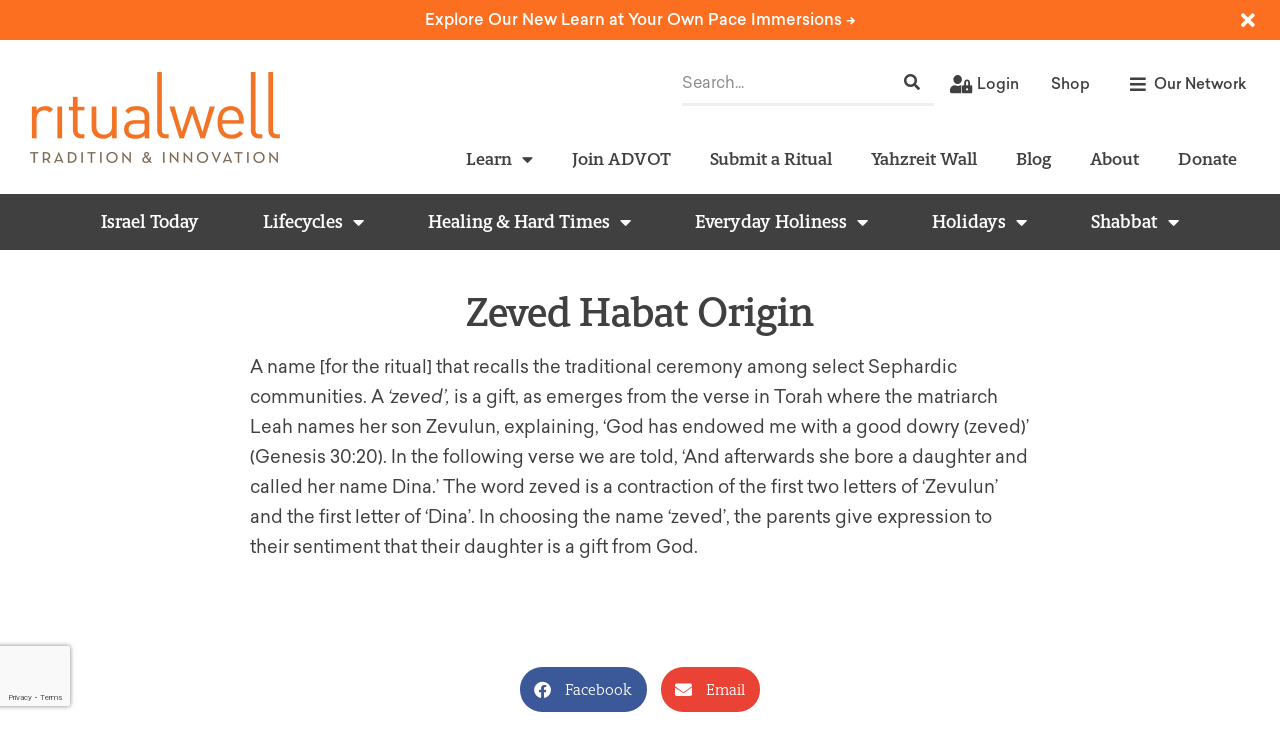

--- FILE ---
content_type: text/html; charset=utf-8
request_url: https://www.google.com/recaptcha/api2/anchor?ar=1&k=6LeEsMUpAAAAACPYE_jOUaD08y_VfTwUzfvJr-c6&co=aHR0cHM6Ly9yaXR1YWx3ZWxsLm9yZzo0NDM.&hl=en&type=v3&v=PoyoqOPhxBO7pBk68S4YbpHZ&size=invisible&badge=bottomleft&sa=Form&anchor-ms=20000&execute-ms=30000&cb=t69tdeqqt8xt
body_size: 48498
content:
<!DOCTYPE HTML><html dir="ltr" lang="en"><head><meta http-equiv="Content-Type" content="text/html; charset=UTF-8">
<meta http-equiv="X-UA-Compatible" content="IE=edge">
<title>reCAPTCHA</title>
<style type="text/css">
/* cyrillic-ext */
@font-face {
  font-family: 'Roboto';
  font-style: normal;
  font-weight: 400;
  font-stretch: 100%;
  src: url(//fonts.gstatic.com/s/roboto/v48/KFO7CnqEu92Fr1ME7kSn66aGLdTylUAMa3GUBHMdazTgWw.woff2) format('woff2');
  unicode-range: U+0460-052F, U+1C80-1C8A, U+20B4, U+2DE0-2DFF, U+A640-A69F, U+FE2E-FE2F;
}
/* cyrillic */
@font-face {
  font-family: 'Roboto';
  font-style: normal;
  font-weight: 400;
  font-stretch: 100%;
  src: url(//fonts.gstatic.com/s/roboto/v48/KFO7CnqEu92Fr1ME7kSn66aGLdTylUAMa3iUBHMdazTgWw.woff2) format('woff2');
  unicode-range: U+0301, U+0400-045F, U+0490-0491, U+04B0-04B1, U+2116;
}
/* greek-ext */
@font-face {
  font-family: 'Roboto';
  font-style: normal;
  font-weight: 400;
  font-stretch: 100%;
  src: url(//fonts.gstatic.com/s/roboto/v48/KFO7CnqEu92Fr1ME7kSn66aGLdTylUAMa3CUBHMdazTgWw.woff2) format('woff2');
  unicode-range: U+1F00-1FFF;
}
/* greek */
@font-face {
  font-family: 'Roboto';
  font-style: normal;
  font-weight: 400;
  font-stretch: 100%;
  src: url(//fonts.gstatic.com/s/roboto/v48/KFO7CnqEu92Fr1ME7kSn66aGLdTylUAMa3-UBHMdazTgWw.woff2) format('woff2');
  unicode-range: U+0370-0377, U+037A-037F, U+0384-038A, U+038C, U+038E-03A1, U+03A3-03FF;
}
/* math */
@font-face {
  font-family: 'Roboto';
  font-style: normal;
  font-weight: 400;
  font-stretch: 100%;
  src: url(//fonts.gstatic.com/s/roboto/v48/KFO7CnqEu92Fr1ME7kSn66aGLdTylUAMawCUBHMdazTgWw.woff2) format('woff2');
  unicode-range: U+0302-0303, U+0305, U+0307-0308, U+0310, U+0312, U+0315, U+031A, U+0326-0327, U+032C, U+032F-0330, U+0332-0333, U+0338, U+033A, U+0346, U+034D, U+0391-03A1, U+03A3-03A9, U+03B1-03C9, U+03D1, U+03D5-03D6, U+03F0-03F1, U+03F4-03F5, U+2016-2017, U+2034-2038, U+203C, U+2040, U+2043, U+2047, U+2050, U+2057, U+205F, U+2070-2071, U+2074-208E, U+2090-209C, U+20D0-20DC, U+20E1, U+20E5-20EF, U+2100-2112, U+2114-2115, U+2117-2121, U+2123-214F, U+2190, U+2192, U+2194-21AE, U+21B0-21E5, U+21F1-21F2, U+21F4-2211, U+2213-2214, U+2216-22FF, U+2308-230B, U+2310, U+2319, U+231C-2321, U+2336-237A, U+237C, U+2395, U+239B-23B7, U+23D0, U+23DC-23E1, U+2474-2475, U+25AF, U+25B3, U+25B7, U+25BD, U+25C1, U+25CA, U+25CC, U+25FB, U+266D-266F, U+27C0-27FF, U+2900-2AFF, U+2B0E-2B11, U+2B30-2B4C, U+2BFE, U+3030, U+FF5B, U+FF5D, U+1D400-1D7FF, U+1EE00-1EEFF;
}
/* symbols */
@font-face {
  font-family: 'Roboto';
  font-style: normal;
  font-weight: 400;
  font-stretch: 100%;
  src: url(//fonts.gstatic.com/s/roboto/v48/KFO7CnqEu92Fr1ME7kSn66aGLdTylUAMaxKUBHMdazTgWw.woff2) format('woff2');
  unicode-range: U+0001-000C, U+000E-001F, U+007F-009F, U+20DD-20E0, U+20E2-20E4, U+2150-218F, U+2190, U+2192, U+2194-2199, U+21AF, U+21E6-21F0, U+21F3, U+2218-2219, U+2299, U+22C4-22C6, U+2300-243F, U+2440-244A, U+2460-24FF, U+25A0-27BF, U+2800-28FF, U+2921-2922, U+2981, U+29BF, U+29EB, U+2B00-2BFF, U+4DC0-4DFF, U+FFF9-FFFB, U+10140-1018E, U+10190-1019C, U+101A0, U+101D0-101FD, U+102E0-102FB, U+10E60-10E7E, U+1D2C0-1D2D3, U+1D2E0-1D37F, U+1F000-1F0FF, U+1F100-1F1AD, U+1F1E6-1F1FF, U+1F30D-1F30F, U+1F315, U+1F31C, U+1F31E, U+1F320-1F32C, U+1F336, U+1F378, U+1F37D, U+1F382, U+1F393-1F39F, U+1F3A7-1F3A8, U+1F3AC-1F3AF, U+1F3C2, U+1F3C4-1F3C6, U+1F3CA-1F3CE, U+1F3D4-1F3E0, U+1F3ED, U+1F3F1-1F3F3, U+1F3F5-1F3F7, U+1F408, U+1F415, U+1F41F, U+1F426, U+1F43F, U+1F441-1F442, U+1F444, U+1F446-1F449, U+1F44C-1F44E, U+1F453, U+1F46A, U+1F47D, U+1F4A3, U+1F4B0, U+1F4B3, U+1F4B9, U+1F4BB, U+1F4BF, U+1F4C8-1F4CB, U+1F4D6, U+1F4DA, U+1F4DF, U+1F4E3-1F4E6, U+1F4EA-1F4ED, U+1F4F7, U+1F4F9-1F4FB, U+1F4FD-1F4FE, U+1F503, U+1F507-1F50B, U+1F50D, U+1F512-1F513, U+1F53E-1F54A, U+1F54F-1F5FA, U+1F610, U+1F650-1F67F, U+1F687, U+1F68D, U+1F691, U+1F694, U+1F698, U+1F6AD, U+1F6B2, U+1F6B9-1F6BA, U+1F6BC, U+1F6C6-1F6CF, U+1F6D3-1F6D7, U+1F6E0-1F6EA, U+1F6F0-1F6F3, U+1F6F7-1F6FC, U+1F700-1F7FF, U+1F800-1F80B, U+1F810-1F847, U+1F850-1F859, U+1F860-1F887, U+1F890-1F8AD, U+1F8B0-1F8BB, U+1F8C0-1F8C1, U+1F900-1F90B, U+1F93B, U+1F946, U+1F984, U+1F996, U+1F9E9, U+1FA00-1FA6F, U+1FA70-1FA7C, U+1FA80-1FA89, U+1FA8F-1FAC6, U+1FACE-1FADC, U+1FADF-1FAE9, U+1FAF0-1FAF8, U+1FB00-1FBFF;
}
/* vietnamese */
@font-face {
  font-family: 'Roboto';
  font-style: normal;
  font-weight: 400;
  font-stretch: 100%;
  src: url(//fonts.gstatic.com/s/roboto/v48/KFO7CnqEu92Fr1ME7kSn66aGLdTylUAMa3OUBHMdazTgWw.woff2) format('woff2');
  unicode-range: U+0102-0103, U+0110-0111, U+0128-0129, U+0168-0169, U+01A0-01A1, U+01AF-01B0, U+0300-0301, U+0303-0304, U+0308-0309, U+0323, U+0329, U+1EA0-1EF9, U+20AB;
}
/* latin-ext */
@font-face {
  font-family: 'Roboto';
  font-style: normal;
  font-weight: 400;
  font-stretch: 100%;
  src: url(//fonts.gstatic.com/s/roboto/v48/KFO7CnqEu92Fr1ME7kSn66aGLdTylUAMa3KUBHMdazTgWw.woff2) format('woff2');
  unicode-range: U+0100-02BA, U+02BD-02C5, U+02C7-02CC, U+02CE-02D7, U+02DD-02FF, U+0304, U+0308, U+0329, U+1D00-1DBF, U+1E00-1E9F, U+1EF2-1EFF, U+2020, U+20A0-20AB, U+20AD-20C0, U+2113, U+2C60-2C7F, U+A720-A7FF;
}
/* latin */
@font-face {
  font-family: 'Roboto';
  font-style: normal;
  font-weight: 400;
  font-stretch: 100%;
  src: url(//fonts.gstatic.com/s/roboto/v48/KFO7CnqEu92Fr1ME7kSn66aGLdTylUAMa3yUBHMdazQ.woff2) format('woff2');
  unicode-range: U+0000-00FF, U+0131, U+0152-0153, U+02BB-02BC, U+02C6, U+02DA, U+02DC, U+0304, U+0308, U+0329, U+2000-206F, U+20AC, U+2122, U+2191, U+2193, U+2212, U+2215, U+FEFF, U+FFFD;
}
/* cyrillic-ext */
@font-face {
  font-family: 'Roboto';
  font-style: normal;
  font-weight: 500;
  font-stretch: 100%;
  src: url(//fonts.gstatic.com/s/roboto/v48/KFO7CnqEu92Fr1ME7kSn66aGLdTylUAMa3GUBHMdazTgWw.woff2) format('woff2');
  unicode-range: U+0460-052F, U+1C80-1C8A, U+20B4, U+2DE0-2DFF, U+A640-A69F, U+FE2E-FE2F;
}
/* cyrillic */
@font-face {
  font-family: 'Roboto';
  font-style: normal;
  font-weight: 500;
  font-stretch: 100%;
  src: url(//fonts.gstatic.com/s/roboto/v48/KFO7CnqEu92Fr1ME7kSn66aGLdTylUAMa3iUBHMdazTgWw.woff2) format('woff2');
  unicode-range: U+0301, U+0400-045F, U+0490-0491, U+04B0-04B1, U+2116;
}
/* greek-ext */
@font-face {
  font-family: 'Roboto';
  font-style: normal;
  font-weight: 500;
  font-stretch: 100%;
  src: url(//fonts.gstatic.com/s/roboto/v48/KFO7CnqEu92Fr1ME7kSn66aGLdTylUAMa3CUBHMdazTgWw.woff2) format('woff2');
  unicode-range: U+1F00-1FFF;
}
/* greek */
@font-face {
  font-family: 'Roboto';
  font-style: normal;
  font-weight: 500;
  font-stretch: 100%;
  src: url(//fonts.gstatic.com/s/roboto/v48/KFO7CnqEu92Fr1ME7kSn66aGLdTylUAMa3-UBHMdazTgWw.woff2) format('woff2');
  unicode-range: U+0370-0377, U+037A-037F, U+0384-038A, U+038C, U+038E-03A1, U+03A3-03FF;
}
/* math */
@font-face {
  font-family: 'Roboto';
  font-style: normal;
  font-weight: 500;
  font-stretch: 100%;
  src: url(//fonts.gstatic.com/s/roboto/v48/KFO7CnqEu92Fr1ME7kSn66aGLdTylUAMawCUBHMdazTgWw.woff2) format('woff2');
  unicode-range: U+0302-0303, U+0305, U+0307-0308, U+0310, U+0312, U+0315, U+031A, U+0326-0327, U+032C, U+032F-0330, U+0332-0333, U+0338, U+033A, U+0346, U+034D, U+0391-03A1, U+03A3-03A9, U+03B1-03C9, U+03D1, U+03D5-03D6, U+03F0-03F1, U+03F4-03F5, U+2016-2017, U+2034-2038, U+203C, U+2040, U+2043, U+2047, U+2050, U+2057, U+205F, U+2070-2071, U+2074-208E, U+2090-209C, U+20D0-20DC, U+20E1, U+20E5-20EF, U+2100-2112, U+2114-2115, U+2117-2121, U+2123-214F, U+2190, U+2192, U+2194-21AE, U+21B0-21E5, U+21F1-21F2, U+21F4-2211, U+2213-2214, U+2216-22FF, U+2308-230B, U+2310, U+2319, U+231C-2321, U+2336-237A, U+237C, U+2395, U+239B-23B7, U+23D0, U+23DC-23E1, U+2474-2475, U+25AF, U+25B3, U+25B7, U+25BD, U+25C1, U+25CA, U+25CC, U+25FB, U+266D-266F, U+27C0-27FF, U+2900-2AFF, U+2B0E-2B11, U+2B30-2B4C, U+2BFE, U+3030, U+FF5B, U+FF5D, U+1D400-1D7FF, U+1EE00-1EEFF;
}
/* symbols */
@font-face {
  font-family: 'Roboto';
  font-style: normal;
  font-weight: 500;
  font-stretch: 100%;
  src: url(//fonts.gstatic.com/s/roboto/v48/KFO7CnqEu92Fr1ME7kSn66aGLdTylUAMaxKUBHMdazTgWw.woff2) format('woff2');
  unicode-range: U+0001-000C, U+000E-001F, U+007F-009F, U+20DD-20E0, U+20E2-20E4, U+2150-218F, U+2190, U+2192, U+2194-2199, U+21AF, U+21E6-21F0, U+21F3, U+2218-2219, U+2299, U+22C4-22C6, U+2300-243F, U+2440-244A, U+2460-24FF, U+25A0-27BF, U+2800-28FF, U+2921-2922, U+2981, U+29BF, U+29EB, U+2B00-2BFF, U+4DC0-4DFF, U+FFF9-FFFB, U+10140-1018E, U+10190-1019C, U+101A0, U+101D0-101FD, U+102E0-102FB, U+10E60-10E7E, U+1D2C0-1D2D3, U+1D2E0-1D37F, U+1F000-1F0FF, U+1F100-1F1AD, U+1F1E6-1F1FF, U+1F30D-1F30F, U+1F315, U+1F31C, U+1F31E, U+1F320-1F32C, U+1F336, U+1F378, U+1F37D, U+1F382, U+1F393-1F39F, U+1F3A7-1F3A8, U+1F3AC-1F3AF, U+1F3C2, U+1F3C4-1F3C6, U+1F3CA-1F3CE, U+1F3D4-1F3E0, U+1F3ED, U+1F3F1-1F3F3, U+1F3F5-1F3F7, U+1F408, U+1F415, U+1F41F, U+1F426, U+1F43F, U+1F441-1F442, U+1F444, U+1F446-1F449, U+1F44C-1F44E, U+1F453, U+1F46A, U+1F47D, U+1F4A3, U+1F4B0, U+1F4B3, U+1F4B9, U+1F4BB, U+1F4BF, U+1F4C8-1F4CB, U+1F4D6, U+1F4DA, U+1F4DF, U+1F4E3-1F4E6, U+1F4EA-1F4ED, U+1F4F7, U+1F4F9-1F4FB, U+1F4FD-1F4FE, U+1F503, U+1F507-1F50B, U+1F50D, U+1F512-1F513, U+1F53E-1F54A, U+1F54F-1F5FA, U+1F610, U+1F650-1F67F, U+1F687, U+1F68D, U+1F691, U+1F694, U+1F698, U+1F6AD, U+1F6B2, U+1F6B9-1F6BA, U+1F6BC, U+1F6C6-1F6CF, U+1F6D3-1F6D7, U+1F6E0-1F6EA, U+1F6F0-1F6F3, U+1F6F7-1F6FC, U+1F700-1F7FF, U+1F800-1F80B, U+1F810-1F847, U+1F850-1F859, U+1F860-1F887, U+1F890-1F8AD, U+1F8B0-1F8BB, U+1F8C0-1F8C1, U+1F900-1F90B, U+1F93B, U+1F946, U+1F984, U+1F996, U+1F9E9, U+1FA00-1FA6F, U+1FA70-1FA7C, U+1FA80-1FA89, U+1FA8F-1FAC6, U+1FACE-1FADC, U+1FADF-1FAE9, U+1FAF0-1FAF8, U+1FB00-1FBFF;
}
/* vietnamese */
@font-face {
  font-family: 'Roboto';
  font-style: normal;
  font-weight: 500;
  font-stretch: 100%;
  src: url(//fonts.gstatic.com/s/roboto/v48/KFO7CnqEu92Fr1ME7kSn66aGLdTylUAMa3OUBHMdazTgWw.woff2) format('woff2');
  unicode-range: U+0102-0103, U+0110-0111, U+0128-0129, U+0168-0169, U+01A0-01A1, U+01AF-01B0, U+0300-0301, U+0303-0304, U+0308-0309, U+0323, U+0329, U+1EA0-1EF9, U+20AB;
}
/* latin-ext */
@font-face {
  font-family: 'Roboto';
  font-style: normal;
  font-weight: 500;
  font-stretch: 100%;
  src: url(//fonts.gstatic.com/s/roboto/v48/KFO7CnqEu92Fr1ME7kSn66aGLdTylUAMa3KUBHMdazTgWw.woff2) format('woff2');
  unicode-range: U+0100-02BA, U+02BD-02C5, U+02C7-02CC, U+02CE-02D7, U+02DD-02FF, U+0304, U+0308, U+0329, U+1D00-1DBF, U+1E00-1E9F, U+1EF2-1EFF, U+2020, U+20A0-20AB, U+20AD-20C0, U+2113, U+2C60-2C7F, U+A720-A7FF;
}
/* latin */
@font-face {
  font-family: 'Roboto';
  font-style: normal;
  font-weight: 500;
  font-stretch: 100%;
  src: url(//fonts.gstatic.com/s/roboto/v48/KFO7CnqEu92Fr1ME7kSn66aGLdTylUAMa3yUBHMdazQ.woff2) format('woff2');
  unicode-range: U+0000-00FF, U+0131, U+0152-0153, U+02BB-02BC, U+02C6, U+02DA, U+02DC, U+0304, U+0308, U+0329, U+2000-206F, U+20AC, U+2122, U+2191, U+2193, U+2212, U+2215, U+FEFF, U+FFFD;
}
/* cyrillic-ext */
@font-face {
  font-family: 'Roboto';
  font-style: normal;
  font-weight: 900;
  font-stretch: 100%;
  src: url(//fonts.gstatic.com/s/roboto/v48/KFO7CnqEu92Fr1ME7kSn66aGLdTylUAMa3GUBHMdazTgWw.woff2) format('woff2');
  unicode-range: U+0460-052F, U+1C80-1C8A, U+20B4, U+2DE0-2DFF, U+A640-A69F, U+FE2E-FE2F;
}
/* cyrillic */
@font-face {
  font-family: 'Roboto';
  font-style: normal;
  font-weight: 900;
  font-stretch: 100%;
  src: url(//fonts.gstatic.com/s/roboto/v48/KFO7CnqEu92Fr1ME7kSn66aGLdTylUAMa3iUBHMdazTgWw.woff2) format('woff2');
  unicode-range: U+0301, U+0400-045F, U+0490-0491, U+04B0-04B1, U+2116;
}
/* greek-ext */
@font-face {
  font-family: 'Roboto';
  font-style: normal;
  font-weight: 900;
  font-stretch: 100%;
  src: url(//fonts.gstatic.com/s/roboto/v48/KFO7CnqEu92Fr1ME7kSn66aGLdTylUAMa3CUBHMdazTgWw.woff2) format('woff2');
  unicode-range: U+1F00-1FFF;
}
/* greek */
@font-face {
  font-family: 'Roboto';
  font-style: normal;
  font-weight: 900;
  font-stretch: 100%;
  src: url(//fonts.gstatic.com/s/roboto/v48/KFO7CnqEu92Fr1ME7kSn66aGLdTylUAMa3-UBHMdazTgWw.woff2) format('woff2');
  unicode-range: U+0370-0377, U+037A-037F, U+0384-038A, U+038C, U+038E-03A1, U+03A3-03FF;
}
/* math */
@font-face {
  font-family: 'Roboto';
  font-style: normal;
  font-weight: 900;
  font-stretch: 100%;
  src: url(//fonts.gstatic.com/s/roboto/v48/KFO7CnqEu92Fr1ME7kSn66aGLdTylUAMawCUBHMdazTgWw.woff2) format('woff2');
  unicode-range: U+0302-0303, U+0305, U+0307-0308, U+0310, U+0312, U+0315, U+031A, U+0326-0327, U+032C, U+032F-0330, U+0332-0333, U+0338, U+033A, U+0346, U+034D, U+0391-03A1, U+03A3-03A9, U+03B1-03C9, U+03D1, U+03D5-03D6, U+03F0-03F1, U+03F4-03F5, U+2016-2017, U+2034-2038, U+203C, U+2040, U+2043, U+2047, U+2050, U+2057, U+205F, U+2070-2071, U+2074-208E, U+2090-209C, U+20D0-20DC, U+20E1, U+20E5-20EF, U+2100-2112, U+2114-2115, U+2117-2121, U+2123-214F, U+2190, U+2192, U+2194-21AE, U+21B0-21E5, U+21F1-21F2, U+21F4-2211, U+2213-2214, U+2216-22FF, U+2308-230B, U+2310, U+2319, U+231C-2321, U+2336-237A, U+237C, U+2395, U+239B-23B7, U+23D0, U+23DC-23E1, U+2474-2475, U+25AF, U+25B3, U+25B7, U+25BD, U+25C1, U+25CA, U+25CC, U+25FB, U+266D-266F, U+27C0-27FF, U+2900-2AFF, U+2B0E-2B11, U+2B30-2B4C, U+2BFE, U+3030, U+FF5B, U+FF5D, U+1D400-1D7FF, U+1EE00-1EEFF;
}
/* symbols */
@font-face {
  font-family: 'Roboto';
  font-style: normal;
  font-weight: 900;
  font-stretch: 100%;
  src: url(//fonts.gstatic.com/s/roboto/v48/KFO7CnqEu92Fr1ME7kSn66aGLdTylUAMaxKUBHMdazTgWw.woff2) format('woff2');
  unicode-range: U+0001-000C, U+000E-001F, U+007F-009F, U+20DD-20E0, U+20E2-20E4, U+2150-218F, U+2190, U+2192, U+2194-2199, U+21AF, U+21E6-21F0, U+21F3, U+2218-2219, U+2299, U+22C4-22C6, U+2300-243F, U+2440-244A, U+2460-24FF, U+25A0-27BF, U+2800-28FF, U+2921-2922, U+2981, U+29BF, U+29EB, U+2B00-2BFF, U+4DC0-4DFF, U+FFF9-FFFB, U+10140-1018E, U+10190-1019C, U+101A0, U+101D0-101FD, U+102E0-102FB, U+10E60-10E7E, U+1D2C0-1D2D3, U+1D2E0-1D37F, U+1F000-1F0FF, U+1F100-1F1AD, U+1F1E6-1F1FF, U+1F30D-1F30F, U+1F315, U+1F31C, U+1F31E, U+1F320-1F32C, U+1F336, U+1F378, U+1F37D, U+1F382, U+1F393-1F39F, U+1F3A7-1F3A8, U+1F3AC-1F3AF, U+1F3C2, U+1F3C4-1F3C6, U+1F3CA-1F3CE, U+1F3D4-1F3E0, U+1F3ED, U+1F3F1-1F3F3, U+1F3F5-1F3F7, U+1F408, U+1F415, U+1F41F, U+1F426, U+1F43F, U+1F441-1F442, U+1F444, U+1F446-1F449, U+1F44C-1F44E, U+1F453, U+1F46A, U+1F47D, U+1F4A3, U+1F4B0, U+1F4B3, U+1F4B9, U+1F4BB, U+1F4BF, U+1F4C8-1F4CB, U+1F4D6, U+1F4DA, U+1F4DF, U+1F4E3-1F4E6, U+1F4EA-1F4ED, U+1F4F7, U+1F4F9-1F4FB, U+1F4FD-1F4FE, U+1F503, U+1F507-1F50B, U+1F50D, U+1F512-1F513, U+1F53E-1F54A, U+1F54F-1F5FA, U+1F610, U+1F650-1F67F, U+1F687, U+1F68D, U+1F691, U+1F694, U+1F698, U+1F6AD, U+1F6B2, U+1F6B9-1F6BA, U+1F6BC, U+1F6C6-1F6CF, U+1F6D3-1F6D7, U+1F6E0-1F6EA, U+1F6F0-1F6F3, U+1F6F7-1F6FC, U+1F700-1F7FF, U+1F800-1F80B, U+1F810-1F847, U+1F850-1F859, U+1F860-1F887, U+1F890-1F8AD, U+1F8B0-1F8BB, U+1F8C0-1F8C1, U+1F900-1F90B, U+1F93B, U+1F946, U+1F984, U+1F996, U+1F9E9, U+1FA00-1FA6F, U+1FA70-1FA7C, U+1FA80-1FA89, U+1FA8F-1FAC6, U+1FACE-1FADC, U+1FADF-1FAE9, U+1FAF0-1FAF8, U+1FB00-1FBFF;
}
/* vietnamese */
@font-face {
  font-family: 'Roboto';
  font-style: normal;
  font-weight: 900;
  font-stretch: 100%;
  src: url(//fonts.gstatic.com/s/roboto/v48/KFO7CnqEu92Fr1ME7kSn66aGLdTylUAMa3OUBHMdazTgWw.woff2) format('woff2');
  unicode-range: U+0102-0103, U+0110-0111, U+0128-0129, U+0168-0169, U+01A0-01A1, U+01AF-01B0, U+0300-0301, U+0303-0304, U+0308-0309, U+0323, U+0329, U+1EA0-1EF9, U+20AB;
}
/* latin-ext */
@font-face {
  font-family: 'Roboto';
  font-style: normal;
  font-weight: 900;
  font-stretch: 100%;
  src: url(//fonts.gstatic.com/s/roboto/v48/KFO7CnqEu92Fr1ME7kSn66aGLdTylUAMa3KUBHMdazTgWw.woff2) format('woff2');
  unicode-range: U+0100-02BA, U+02BD-02C5, U+02C7-02CC, U+02CE-02D7, U+02DD-02FF, U+0304, U+0308, U+0329, U+1D00-1DBF, U+1E00-1E9F, U+1EF2-1EFF, U+2020, U+20A0-20AB, U+20AD-20C0, U+2113, U+2C60-2C7F, U+A720-A7FF;
}
/* latin */
@font-face {
  font-family: 'Roboto';
  font-style: normal;
  font-weight: 900;
  font-stretch: 100%;
  src: url(//fonts.gstatic.com/s/roboto/v48/KFO7CnqEu92Fr1ME7kSn66aGLdTylUAMa3yUBHMdazQ.woff2) format('woff2');
  unicode-range: U+0000-00FF, U+0131, U+0152-0153, U+02BB-02BC, U+02C6, U+02DA, U+02DC, U+0304, U+0308, U+0329, U+2000-206F, U+20AC, U+2122, U+2191, U+2193, U+2212, U+2215, U+FEFF, U+FFFD;
}

</style>
<link rel="stylesheet" type="text/css" href="https://www.gstatic.com/recaptcha/releases/PoyoqOPhxBO7pBk68S4YbpHZ/styles__ltr.css">
<script nonce="zIk617pKAuEKPTHgJn3Oiw" type="text/javascript">window['__recaptcha_api'] = 'https://www.google.com/recaptcha/api2/';</script>
<script type="text/javascript" src="https://www.gstatic.com/recaptcha/releases/PoyoqOPhxBO7pBk68S4YbpHZ/recaptcha__en.js" nonce="zIk617pKAuEKPTHgJn3Oiw">
      
    </script></head>
<body><div id="rc-anchor-alert" class="rc-anchor-alert"></div>
<input type="hidden" id="recaptcha-token" value="[base64]">
<script type="text/javascript" nonce="zIk617pKAuEKPTHgJn3Oiw">
      recaptcha.anchor.Main.init("[\x22ainput\x22,[\x22bgdata\x22,\x22\x22,\[base64]/[base64]/bmV3IFpbdF0obVswXSk6Sz09Mj9uZXcgWlt0XShtWzBdLG1bMV0pOks9PTM/bmV3IFpbdF0obVswXSxtWzFdLG1bMl0pOks9PTQ/[base64]/[base64]/[base64]/[base64]/[base64]/[base64]/[base64]/[base64]/[base64]/[base64]/[base64]/[base64]/[base64]/[base64]\\u003d\\u003d\x22,\[base64]\x22,\x22bkpRw7bDrsKkb0EwW8OZwqYIw4oFw4QdEi5FdQkQAcKGQMOXwrrDscK5wo/Cu0bDq8OHFcKAK8KhEcKSw4zDmcKcw4/Cvy7CmR8fJV9lbk/DlMOLQcOjIsKuJMKgwoM3GnxSaXnCmw/Ci0RMwozDoER+dMKAwr/Dl8KiwqZVw4VnwqTDv8KLwrTCl8O3L8Kdw5nDgMOKwr49aCjCnsKPw6PCv8OSCGbDqcOTwr/DpMKQLS7DswIswpBrIsKswofDnzxLw5YzRsOsTFA6TH92wpTDlGEHE8OHZ8KnOGAzQ3pFBcOWw7DCjMKGccKWKRNrH3HCnxgIfAnCrcKDwoHCqkbDqHHDu8O+wqTCpR7DhQLCrsOxFcKqMMKlwpbCt8OqNMK6esOQw77CtzPCj3/[base64]/Cp8KaLMONGsK+worCvcK2w5Vjw4TCncK6w7tsdcK+Z8OhJcONw6TCn07CvcO7NCzDnnvCqlwiwrjCjMKkPsO5wpUzwqUkIlYdwqoFBcK+w54NNWETwoEgwoHDt1jCn8KsFHwSw5PCkypmLMOuwr/[base64]/[base64]/DvsKXw7HDlcK1w4lRwqvCtcOFd8OpbcObw753woAIwqYnCEbDlsOvQcOFw7wuw49UwoIzDyNqw4FEw6JRIcO/AndkwrDDmcOfw7zDpcKLax3DvDfDthjDnmvCi8K9DsOoGzfDucOvKcKjwq1ZPC7Dv2zDkAPDtAI4wpbCnhwzwpDCmcKmwoFUwphDLAzDjMOKwrAsMFkuVMO/[base64]/w7FrSMOUehF1VwJJw63DggDDhMOWFiMtfFw/w4XCiHhHSW5vI2nDkkrCtAMEQnU0w7PDvV3CqxhQe14ZZQF8LMK8w6MHSTvDoMKFwocRwqwwC8OpN8KlCRJlAsO8wpx9wpJPwoHCrMOTQsOqM33Dg8KrLMKAwqPCixh/w4DDl2LDuzXCo8OEwr/Dq8Orwq8Aw7cvKTkYw4sLZwcjwpPDp8OPLsK7w5fCvsOUw69WI8K7PjsDw7lqAMODw7wlw4pBe8Klw6lBwoQqwoXCpsO6Ag3Dgz3CosOww7zCnyx1WcOUw5PDlXUMSXLChG0Dw4ZhVsOfw54URFzDosKidDAyw5lmR8O/w5TDhsK1B8OtTMKIw5/Co8KmQhgWwr4ERcONbMO0wrbCiH3Cv8KiwoXCrw03LMOaPkXDvQsuw7U3Ki5Yw63CvF9Dw6vCncOjw4AuVsK3wqLDgcKLNcOKwofDssOKwrfCnGjCgn1KZm/DrMKhVEpzwqLDgMKEwr9ewrvDn8OPwq3CuXlNU0cmwqQ7wp7CnBM/w7gxw4kRw5bDnMO6QcK1KMOkwpLDqsKlwo7Cv2dHw7jClsOxYDwfOsKJBCnCpxbCpCbCisKqaMK1w7HDr8OXf3PCjMKNw5ktBcKVw6XDr3bCn8KCDlzDlEHCgwfDmU/[base64]/Ch8OfwpzDiMODCgLDn8K1wovCuDXDjcKFAMKpw63CuMK5wrHCkD4VH8K+Rk9Yw4t2wotcwrEVw49Gw5jDvk4iGsOQwpRew6AENVUFwrnDtjXDiMKFwojClRXDu8OKw7/[base64]/wrkPNjFZwozCpMOCNMOewrdwwqbDs8KJXcOMUGYOw7U7SMKnwoLCgjbCgsOYaMOgfVHDlVkpBsOkwpM8w73DscKADXNdE1RuwpZYw6kIP8Kzw6UdwqvDhm8FwpzCtndJwpfDhC1dUMO/w5rDjcKuw63DkHBQCWDCgMOHTBp7ZcK1BQnCkFPCnMOCb1zCjxIfO3TDmj7CvMO3wpXDscOoCmDCsTY3woPCphUQw6jDo8KAwqBaw7/DuBVzBA3CscOZwrRzT8KZw7HDs2zCucKBVw7ClVhnwo7CrMK6wr0ewpgZN8KRIElqesKwwo8kYsO8asOzwpLCosOrw5HDnRBTZMKybsK8fQLCoXlswroIwo81YMOawpTCuS7ClE9fTcO3a8Kgwp4SB2M6ASUPbsKlwoHCqAnDr8K0wo/CoCwGAQNvWFJfw5ARwobDqUFywqzDhTvCq0fDicOAGcO2PsKPwqRhTX/DncKzB0rDmMO4wr/DkxTDs3EewqDChAcjwoTDrjjDlMOQw6pswoHDisO2w6RvwrElwpVdw4gNCcK/U8O6A0/DscKzLFYWZMKVw4kpw6bDqmvCtgUow4fCoMOQwqh2XsK+bVXCrsOrO8KFBjbClGLDkMKtfRhMLz7DpMO5S3nCksODw7jChg3CpADDt8KcwrAxdD4LVsOkcEoEwoQNw5RWfsKfw5RpUiTDvcOdw57Dt8KGYsOYwohWGjDCtVDCu8KMYsOuw6DDs8KEwqLCtMOOwp/Cs2BJwpkDPEPDnRl2WGPDlBzCnsK5w4HDi0dXwql8w78owpweRcORFMOJBSDClcKFw4doVCZMSMKeCgQgHMKjwppnNMOrBcKGX8KAWDvDoVt0PsK1w6gdwrLDjcKowonDm8KSa3o7w7VlL8K0w6bCqMK3AsOZM8OMw7g4w4xLwonDqQTDv8K1EmshR3/[base64]/DswDDmMKbw4DClMO/IMOiwoE+w4/DusKSEjLCsMKwKcK9XzpKdsOxDjHDtxkDw67DqC/DjiPDrCPDhx3DgUsSwqvDhxTDlcKlAxY5E8K/wphuw5Mlw4zDrhgkw7ZiJ8KmWDTCv8K1NsOyGmjCpynDvFECAy8WA8ObBMODw5gFw6JsGMO8w4bDumwPGnLDlsKSwrRxIMOnMnjDusO3wpnDi8KMwrRBwop8QH9NNQTCoV3ChD3Dl3/DlMOyQMOXRMKlECzDh8KQDCrCgC5dUV3DoMK3DcO3wp8FEHgJc8OnaMKZwqkcVMK6w6PDtE8vWC/[base64]/DhMOXwrwjw6vDmU7Dv8KFfsKeOcOTTMORV2Nmw7pwKcO/N1fDisOIUzzCkEbCmBIfSsKDw74EwqYOwopow48/[base64]/DrcO6bmDDmUB1PGjDqGF5YjI7XcOFw7glYMK3cMKFUsKTw7QHUsOHwp0wM8OFXcKqV2MPw6zChMKeaMOZcDEcQcOpb8OuwoLCvBwhQxdEw6N1wqXCo8K6w4EEJsOkGsKEw6c3w6PDjcOhw4J0N8OMbsOsXHnCmMO3wq8/w45QaVZfe8OlwoMLw7YxwpUjdMK0wosGwo9CF8OVD8Oxw608wrvCrE3CocK+w7/DhsOqGjsVV8OJNDHCo8KQw71pwqnCqcKwDsKzwqDDqcOWwoUIGcKXw4wDGh/DtRIuRMKRw7HDsMOTw4s/d2/DggbCisOIV0DCnhJOS8OWEUnDnMOyacOwJ8OIwqlGBMOTw5HCkMOewoDDnxlPM1bDoAsNw7Ziw5ocWMKLwrzCqMKuw4QVw6LCgAolw6/CqMK+wrDDnFQuwol3wpV9BcKiw5XClWTCk1HCq8OnWcKIw6jDvsKnFMOdwo/Cg8Omwr08w7hDdl/Dv8KJFB4twpfCq8O5w5rDiMKwwp8KwqnDj8O6w6E6wr7Ct8K3wrHCssOtbEsCSSjDjsOiN8KWXAzDqAtxGF/CslQzw5bDrx/Ci8OZw4F4wpw3JV8+XMO4w6A/OwZMwrLCrW0+wo/DrcKKbBkiw7kiw4/[base64]/[base64]/CtjY7ZsKqw7/Dq0BrLcODcVY9C8OmMiU1w5LClsOhMTXDncKEwoTDmhYrwonDjcOww6I5w5nDlcO6C8OxPi1qwpLCny3DqF8ywonCtz5kwojDm8K1bFo0HcOGAR9pWXfDmMKhU8OAwpHDv8OieHFjwoBZWsKPTsONJcOBGMK/ScOIwrnDr8O7DXnCr0QLw6rCjMKLZsKpw59Ow6nDgsOmBBY1SsKWwoXDqMOWQ05tYMONwookwqXDiSzDncK7wrZcUcK6b8OwAsO7woTCvMO8RWp/w5J2w4AQwobCkn7CnsKEHMOBw7jDlygnwolhw4dDwoJEw7jDhnLDpzDCnUtJw4TCicORwoTCk3LCk8O+w7HDr3XDji/CmynCkcOeRVbCnRTDisOgw4zCk8O+LMO2Z8KDSsKABMOqw6nDmsOPwrXCih0QNmFeRCoQKcKeDsOTwqnCsMO1wrgcwrbCqFJqZsKcWz1BOsOFSW1lw7kowqk6MsKLJcO+C8KYbMOKGMK4wo1Xe3PCrMK0w7AhZ8KWwoxyw6DDiX/CvcO2w7XCk8Kyw7XDgsOsw7kewotXY8KuwqROdhXDpMOCJ8KAw70Iwr3CiX7CjsKrw7jDvyPCssKRZSclwoPDskASUx1JflVoVjZWw7zDsV8xKcKnRsK/JTgEecK0w4rDmkNWbzHChhcUG1soC2LDkUHDlwzCqxvCu8K8WcOrT8KzFcK2PMOqETgTMwJ6dsKjNEodw6vDjcK1Y8KYwr4uw4Q4wpvDqMO0wp1ywrDDnn7CusOaNMKiwpRTZRAveyDDpTIcMAHChzfCu3oJwooSw4/CjQwQSsKrE8OwXsKaw4LDi1pfJEXCj8K3woEfw5AcwrrChcKxwrBMb3YpAcK/esKRwoJBw4Bjwrw0VsKKwo9bw7Fywr0zwrjCvsOrCMOJZiFQw7PCksKKJ8OIIC3CqMO/[base64]/DjmzDvCbCn3kOVsOVCxUQwo8xwq7DqjPCq8OvwoNnTMKZERvDh0jClMOFCEnCk1jDqAJtd8KPQzt8bmrDusOjwp4KwqM5esOOw73CvT/Dt8OJw4Uvwr/Ck3nDojUQYgvCq3k/esKYHsKmC8OJaMOqFcORaDXDtMOiEcOMw5jDtMKSesKwwr1OV3bCmk/[base64]/CkcO7WiPDpcOjUkQkwq/[base64]/wqTCssOnd8Kxb8O2w405F8OoAsKcw7UBVVTDjGLDl8Ocw6nDpFNBG8KPwpZFVnE/HDYNwq3DqF3CjnhzK3zDiwHCmMKqw4zChsOqw4TChztwwo3DqwLDtMKiwoTDiENrw41wMsOuw4DCt0cJwq/Ct8Kcw4Jqw4TDhTLDng7DlFXDgsKcwprDjh/Cl8KSb8OeGwDCqsOkHsKuSUMLY8K0bsKWw7HDqMKrKMKKwq3DgsO4VMO8w7smw67Ds8OWwrR9IV/CiMO0w61mW8OkVyfDqsO1Lg7CqUkJWsOoBE7DgQwqHMO5F8K5fsKsXE0nbhNcw4nDnl4kwqkPNcOrw6XCucO1wrFiw79mwqHCm8KZJcOfw6xdaEbDj8OaJcO+wrM8w5Uyw6TDh8OGwqc5wr/DicKTw71vw6PDu8Kfwo3CjMKaw48Gd3zDm8OEG8OZwqDDqXJQwobDp35Fw7YFw70eEcKHw6sCw5htw7PDlD5twobChMOTSCXClAc3bA8ww4sMa8KEBlcRw6lFw7XDm8OgJ8KDHsOJaQHDlcKNaS3ClMOuIG1lNcORw7jDnA7Do0MCP8KFTEbCjsK/ZyVSU8OKw6bDmcObMWxowoTDlRHDhMKRwoDCqcOYwoM6wo7Cnjw9w5Jxw5x2wocfVS3Ch8K3wowcwp8gMm8Mw74aFMOVw4/[base64]/w54YQcOswpTDtDXDmzJnfsOsw4pNXcKgcGjDosKHwrJVwojCk8K7awPDhcOpwr4kw4IKw6jClScoRsKTCT5IRlnCvsKKGxkGwrDDi8KYfMOgw5rCtykdAMOracKJw4TCgUAXWnHDlSVOeMK/DsKww79ICB7CicO5LyBtfCN2RjpoOMOxM0HDmCjDqG0Twp/[base64]/Com/CjjDCqnpqDQPDisKiwrHCo8KCPRXCmg7CuMO2w4nDgCzDsMOuw4pfUwHCvXhCKnrCk8KIbmxOw6/[base64]/[base64]/WsK/[base64]/[base64]/[base64]/CvhPCmkXCsx8+w5pfTMK6AsO5w4IKYsOqwqrCr8K+wqs3HwPCpcORBBUaC8KIRcK+ZhvCrUHCsMO7w4gZKWzClidKwqg8SMO2VGtmwovCpMODL8KywqXClgVCKMKSWHUdXsKZZxPDo8KxUnLDssKrwqVQacKVwrLDqMO3OFsSYyLCm1w2ZsKvNx/CosOswpDCrcOmL8Kzw6ZNbMKkUMKBUW4VAGPDhAhGw7ovwpzDisOdDMOcbcObYnxySyXCuzgbwq/CpmjDsQJCTGAQw6F5RMKTw5ZfeyjCkMOZecKYYMONFMKvW3hKTDnDp2zDicKdecKCW8Oew6jCt1TCgMOUWzoqU3vDmsKJIBEmGDcWfcKuwp7DiBbCszrDtzAZwqEZwpbDpivCsTF8X8O0w4/[base64]/DhVkvwrnDpjAqBcO8FcKjw4nDusO7wqXDu8KpwqRzVcOiwqDDucK8ecK6woYsdcK+w57Ch8OlfsKyFiTCuRPCkcOvw6IEUF0yPcKyw6XCoMOJwpRLwqdPw7Vwwp5DwqkuwptvOsKwL3Ifwq/Dm8OEworCjMOGZDFtw47Cv8Ovw5hWcQXCjcOBwpwlXsKkVDZpL8OECnZuw5hbEsO6EAJYYsOHwrlrL8OyZxLCsGgGwr9tw4LDlcOUw77CuljCv8K9BcK5wqHCtcK3ayvDr8KlwqfCsR/CllUew43DlCtRw5tUS27CjMKUw5/DvBTCh1XCv8ONwohrw7tOw5g3wqYFw4DDtDIxLcO6YsO2wr7DpiR/[base64]/[base64]/DgsKTw4DDrVB2V8KYw4NRwo/CmzHCtcKSwoU1w6w5LkbCvk55dmfDnMKhScO4OcKfwrLDqjsreMOxw5g2w6fCuy4PfMO/wrsjwo3DgcKkwqtfwoQBGDdXw6IIAxXDocKpwoJOw5nDiiJ7wpERSnhMWnXDvWVJwrvCpsKJLMKGe8O/eCHDucKIw4PDg8KMw4xuwr5zMR7CshvDpzN3w5bDnk88dE/DlWY+cwEowpXCjsKXwrQqw7XCscKzGcOtKcK/OsKoNE5VwoLDnDjClE3Dgi/ChnvCisO5DcO3Wk0dAmpCMMO4w6hBw5c5bMKmwq7Drm8gBSAbw7zClwUuejDDoXcQwoHCuDQyJcKDb8K9wr/DhRJKwp80w4TCn8KrwrLCmjcKwrJow5N8woTDkxhaw54XF31LwrowT8OSw67DkQdPw649I8O9wpDCiMO0wq3Dpk1UdVU/PTzCh8KLXTrCrhxnecKmA8OcwoE6w6LCicOuX2c/[base64]/DncKpdRoRXX1AZkllQRB2wrx1worCpxcww40sw4IUwrEjw6Mfw5tmwqo0w4DDjTzCmxxQw7fDilxuPBACAGQWwrNYG2omVG/CgMO3w6HDqmfDjD3DiTHCk3EpCGNoeMOJwpjDphtCZ8Oiw6JawrrDhcKHw7VAw6JdFcONT8KNCyrDq8Kyw51yDcKaw7s5wq/[base64]/Co8ORw7s3w7HDjGHCiDbCslrDoWADOAvClcKEw79MbcKlMgJbwrdQwqwSwqbDjlIMEMO6wpbDmsOvwqXCu8KZJMK4bcOBAsO7YcKoB8KGw4vCk8OgZ8KbQW5rwo7CisKSGMKuZMOaTTHCqjvCncO8wpjDocOROGh9w7/DrMOSwrdGwojCt8O4wqjClMKABE/Ck1LDtTfCpEXCl8KWbnfDuH81eMO0wpgXN8OAbsOgw7M+w5XDiXvDugYiw4zCo8O1w5EFfsKNIig8E8OMBHrCmyfDpsO2OSFEXMKBWWgEwrMQUUXDkQwjDm/DpsOVwo0ETj3CglXCiRLDpyk7w6EPw5TDhsK/wrbCucKww5vDnXfChMKGLVDCuMO9eMKUw5QuL8KWNcO6w4N3wrUtMBfDl1XDhVIla8KgBXvCpEzDiXIiVzlpwqchw6ZMw5k3w4bDpnfDtMKJw79JXsORJmTCqgcPwq3DrMOhRSF/b8O+SMKZWzPDvMKTFzwzwok7JMKncMKgIFhPGsOmw4fDpgBtwqkBwp7Cgl/CkUXCkCMmQVjCncOgwofCrcKtWE3CscOnbzNqLXQKwojCjcKgfMOyLRjDqsK3KyNEByxYw5hKLcKkwp3DgsO/wpVPd8OGElYRwr/[base64]/Cu8KmMQDCmcOoFgnDnsK0Hh7Cg8K9wo3CgibDvRbDscKVw55dw4vDhcKpImPDsyTCkmfDjMOqw7zDshfDq2sHw64iAMOtUcOnw67CohDDjiXDiT3DvBB3HHsNwqwWwpjCuBg+X8OhFsOZw4lvQDUVw64UeH7CmyDDusOLw6zDhMKdwrU5wqp1w4kPTcOGwrF3wp/DssKAw6waw5/CpsOJB8OnLMK/LsOsaS85wqkIwqV3FsO3wr4KWi3Dg8K9MsKwZhvChcOjw47Ckh7Cs8KQw5pOwo42wrIbw53CmwE/JcKrV299DcK2w5wpFCY9w4DCp07CsWZ8w5LCgmHDi37CgFVVw5wzwo7DrUducXnDi2zCn8KUw7Zgw6BOJMK1w4/[base64]/w4QUwofCkMKLw75/ZCRQM8KAw4Biwp3DtMOuSMOQaMOTw6rCoMKOCVcEwqfCmcKNGMKZasK/wo7CpMODw4hBZHIYUsOeW1FeZlohw4fCjsKpemk3TkVlCsKPwrd2w4tMw5sqwqYHw6HCmWIuB8OlwrUBRsOdw4zDhwAfwpzDlWrCn8KNbWLClMOJTxA8w4hpw7VSw7tKf8KdfMO6YXHCscO4HcK6AzBffsOLwqZmw5IFbMOkSSRqwqjDlX1xJcKdKwjDj3bDhsOew7/[base64]/wo/[base64]/QMKgKMK1WiBMw6cYUWLDk8KSYMOMw7UJZ8KlY1XDt1DCpcKYwofCtcK+wplVf8K0b8K1wp3CqMK9w714w4TDnj3Cg8KZwowBZyRLJTAJwobCpcKBWMOTW8KrPR/Cgj7CmMK1w6YMwpMJDsOqTRpgw6TCr8KkQnVCdCPCksKmO3nDnBMRYsO8Q8KEfAUlwofDgcObwq7CujYaacOaw6TCqMKpw4wgw7lrw6d5wp/DjMONW8O/I8Okw7ATwp0yE8OpL2svw4nDqGMfw6XCsD0dwqzDjG3CkEwaw6vCr8O7w59/[base64]/w63DqMKmw77DmcO7wrtQQG7Cq8KfJno5EsOTw48GwrzCh8OXw7rDvRbDicKgw6/CosKBwoggWcKNNizDmsKoeMKqTMOZw6nDpiVrwpZYwrMxUcKUJTrDo8Kxw6jCnFPDq8OVwpDCtMOUUzJ2w77CgsK/w6vDsWVew45lX8Kww7AFJMOdwqdxwphlBGV8eQPDiRR8OUMIw7A4wrnDmcKvwoXChTpPwpN/wrkSP0kkwqfDusOMdsOxd8KxccKJVGAHwol4w7DDp1nDjiHCvGsnAsKvwq9uF8OvwoFYwoTDhWHDiGY/wo7Do8Ksw7LCj8ORFcKUwofCkcK3wrZEOMKuaTR1w63CjMO1wrbDmlsGHDUPBcK1A3DCqMKsZA/DqcKzw4nDlsOmw4PCscO1WsOywrzDlMK5dcKTfMKFwpQSJlDCvkVtTMK/w4bDpsOhX8OidcOFw6VuVRLDvkrDsjV6KhVeKQYoAgANwr9IwqBXwpvDmsOjDMKuw5fDpkZzHXcVA8KZaXzDpMKtw63DscKUXFXCscObC1DDi8KAPlTDvAFrwoPDtVIzwqjDuHB/NTTCm8O6cm8IRTRawrPCskYKKH0/woFjHcOxwo8Vf8KDwphBw6oGQ8OfwqfCpmEXwrzDu3HCucOtfGHCusK5YcKVTsKcwoLDgMKFK2YowoLDgRFuJsKBwqgEehDCkBsJw40SHz1RwqfCiC9Hw7TDpMKfdsOywrnCuAjCvksJwo/ClxJ1fD5ROWTDiyBfJcOIYifCjcO/w410UjUowp07wqBQIkjCqMOjeGtMMUUPwonCq8OcOy/CilPCoGAGZMO5TsO3wrMGwqbChsO/w4XChcOXw6dmEcKowplKNsKlw4HCjEfDjsO+wp/CnmNcw7zDnn7CmRbDnsOJQQbCsXFMw4nDmzsawoXCo8K2w7bCh2rCvcOsw7EDwoLDlXrDucKLADk+w4fDrBfDvsK0VcKDY8OnFQ7CqV1BcMKXUsONJQnCmsOuw6J0Il7CrV4kZcKWw6nDmMK7IMOmNcOECsKzwrrCpV/CownDm8O0K8K+wpxow4DDlDo8LhPDsRTDowx/SAh7w4bDqwHCusOKdGTCrcK5RsOGd8O5YzjDlsKGwp3Cr8KNBjzCkHnDsWEIw6PCjsKNw4fCgcK4wqJrHA3CvsK/[base64]/[base64]/w7jDhcOzZ34mw5law7IFKsKcw7FONsK0w4DDnTHCllM7OcKIwrzCjylQwrzCqH5awpBNw6I/wrUQBmTCjD7Dm3LChsOracOZTMK6wprCrcOywrQwwo3Dh8KAO8Ovwpx3w59aYjU1Bkcfwp/[base64]/Dl8Oaam1ow4Yqwptlw4Msw5QuBsKkwqDCkw92I8KiIsO9w47Di8KqGQzCml/CncOnE8KAYHrCucOhwozDrcORQ2DDhWAUwroUw6zCl0IDwo4rbTnDucK5XsOKwrTCgRU9woYceGfChALDpy8VFMKjDyTDtGTDr2vDtsO8UcKENRvDjMOwBXkOfMKKXXbChsK+F8OMXcOowoRGSD/Cl8KFDMOoTMK8wpTDpMORwpPDvCnDhAETBcK3P2jDucKmw7BUwo/Cs8KGwpfCkiY6w6sHwo/CqV3CnwVSKChDScKKw4bDiMONIsKOZMOTVcOYcWZ8WAdPI8Ouwr9nbBvDsMOkwojCqHUDw4PDtE0MBMO6WDDDscK8w4nDssOMSARFM8ORaGfCmRQ3wpPCh8K1dsObwpbDrV/[base64]/DrzvCh8KiL8Kiw6Iyw41EI8O3wqTCrw3DlUfDnsKLYsOIUynChSMKfcKMJRQPw47DqsO/VD/DrMKQw5kcXSLDsMKRw4/DhMO6w7dcN37CqiTCncKAPTkVNcOeIMK6w4nCmMKtGVJ8wogEw4LDmcOSdMKuAMKewpUiWivDjGNRQ8OEw4FYw4HDrcO1a8KwwqzCsTpRcznCn8KDw5XDqjXDm8O5OMOkE8OqHi/DoMOyw53DosOGwofCs8KvBFHCsgJ+wrB3YcO7fMOMcinCuHQOWxQnwojCt2wTTTNhZcOzXcKCwrwiwp9vYsK3IBjDuX/Dh8KHZEzDmhJHGcKgwpjCsSjDpsOxwrlGSiXDlcO3wqbDugMuw5LDsgPDrsK5w6TDqxbCgW3CgcKPw7dWXMKRHsOswr15A1LDglIkdsKvwpE9w7rDoUPDuXvCsMOfw4DDnW/Ck8KFw5nCtMKEZ3MQKcKhwrHCpMOJb2DDh1XCiMKXRljChMKDU8Ouw73DriDDi8Kww5DDoBV+w6law6DCgcOowqnDtWxVcD/DiVjDp8KxO8KEJ1ZINBUHLMKNwo9twpfCjFM2w7F/[base64]/wpXCkUTCh8K2IylMRsOZFcKqYytieMK+PirCpcKeIVE3w6QHf2t4wqDChsOGwpzDq8ODWxNswr8Lw6smw5rDmB8owpAdwpzCv8OUX8Kvw4nCq13DncKFZQcEUMOTw4rCjT4DPX7DlX/DsT1kwrzDssKkSU/Dlhk2CsOUwqDDuU7DmsOswrx/[base64]/[base64]/DsF/ClcOuC8KkXzMoIsO5w4ZPc8KEAsOrwpAsRsK3wozDksO6wr4eYS07J0gzwozDjw0bBMK7fVHDkcOnSU7Djx/CscOGw4ELw5/Dp8O0wq05V8KKw5EHwo/CiGPCqcOZwoEWZMOGQx/DhsOXFSJLwrhof0bDoMKuw5zDq8O6wrkEasKGPXsbw6kTwp5tw5nDkEwOK8Oiw7DDisOhw6rCscKVwpDDty8QwrrCgcO5w5R7T8KVwot6w5vDlnjDhMKkw4jClCRtw5NLw7rCnizChcO/wr8geMKhwo3DsMOJKBjCszgcwrzCukt1TcOswqwabmPDgsK+SEDCucKiTsOJGcOVOcKrKW3DvcK/woPClMK/[base64]/DosKpccOQw6rCs8O1wr3DncKIwogPwrt+HQFdS8OQwqjDkTJuw7HDkMK3PsKSw4TDoMOTwr/DpMKsw6DCtMKJwoLDkh3Dlk/[base64]/PXBPw5lRXMOdw5jDv8KfwqDCu8OQwp/[base64]/wqrCnxciasKTBCrCkcOGX8KPw7HCrmwlbcKjJEvCr0/ClSoSw5ZEw7PCqSfDuFDDlFXCnW4hTMOrdMOfAMO+cHvDj8OywrF6w5jDlsOGwpbCvcO0wqXCtMOlwq/DpcOQw4cLT0N7UFPCrcKySX5Mwrtjw4IWwqXCtynCisObOmPCpQTCiGnCs3U6SiPDqVRhdTEbwr46w7o6WDbDocOow73Dq8OoDzR5w45FZMKPw5sPwql/X8K6w77CqhQiw6VjwojDpmxDw59qwpXDgTbDlknCmsKOw7zCuMK3KsOvw63DsX0jwrsQwqllwp9vZ8OCw5ZsLkpONAfDijnDqcOaw6TCnEbDgMKWRw/DusKjw5XCucOJw57CncKSwq84wolKwrhTPR9Tw5o9wp0OwqPDowLCr3x8BCp/wpHDuz1uwrXDkcO/w43Dngg9NsKyw6YOw67CpMOVZsOHalLCkTTDpjPCnxcSw7ZZwpTDpTxlQcOncMKkbcOHw4lVPVAXPwbDlcK+aEwUwqnChHDCqR/CocOwQMOmw7EvwoxiwosjwoHCtgfCmRtWVgRjYn7DgjTDhEfCoBtQHsKSw7Vbw4fDvmTCp8KvwqDDlcOlamnCosKjwr97wrHDkMKsw6wAMcKoA8OGwobDosKtwp9nw7lCLcOxwobDncOFAsKnwqwoLsK9w4hqSwLCsivCssOYM8OERsOow6/DjzgdAcOrCsODwotYw7Jtw7BBw5dqM8OZUGzCgXdAw4MeP2RdCgPCpMKhwp5Bb8OOwr3DrcKJwpoGamRaacO7w6BWwoJDD19ZckDCksObKmzDhsK5w4IJKW3CkcOrwq3Cok/[base64]/DtsKYDWAGDVYvwqcSwo/[base64]/w5Q+wqrDqMKfEsOrAcO5wr1nYsKNSMKjw7Bdw7jChsO2w7rCtGTDlMKBWwg5WsK2wpLDhMO1Z8OQwq7Csxopw7wgwrNGwqDDlXbDm8KMRcO3X8KyVcOrHcOZO8Okw7zCoFHDhsKRw57CkBnCq0XCiw/CmRbDqcOfw5RBGMOIbcOAHsKswpFyw71Pw4ZWw6R1woUzwpgeW2ZOFMOHwpM3w5TDsDwsBHMYw7fCglElw5Y4w5kzwrDClcOLw5TCkhF6w5Y/I8KwMMOeYsK0JMKMel/Cgy4WbRxww7nCoMOzccOkdVTDisKEQ8Okw4pSwpvCsVXCkMO/[base64]/dMKqw7sFF8ONwrwdw5FPw6ZJZmrDnsOMEsO1JTTDqMOQw5DCilc4woIgKVIFw6PChD7DpMKew5MUw5RdHGLDvMO+TcOeCTBxH8KPw53CgF3Cg3fCj8K0KsK/[base64]/DjDnDjldgLsKXw7DDpULCkAJmNsKswoNFIMKzQQLClMKowo1LA8ObNDbCi8Ozwp7DuMOyw5LDjDzCoHlFFyUmwqXDs8OoOcOIMV1TK8O9w61/w4XDrsOSwq7DssK+wozDicKKLQPCgEQZwrBKw5vDn8KJbgfChBpNwq0vw5vDkcOIwojCnF0jwqnCthU6wrh/ClrCkMKMw63Cl8OPIzdTCVd9wrPCv8K4OEfCohN4w4DCnkNmwoTDpsO5R2jCiSzCrHrConrCvcKsX8KiwpEsIsKJZMObw5FHRMKPwrxKK8K+w7BfYw/CgMKMUcOhwo1lwr4ZGcK8wqLDicOLwrbCvsOXSx1CWF1ywqIMX3rCuGMhw53Ck30KS2XDmsO6BA8/Jk7DssOfw5Ehw7LDsGjDtV3DtwTCkcOiXXYhBHUlPnUAcsKGw6xecTESUMO+RMKPGsOnwo4eAEYERnR9w4bChMKfQ1s2NgrDoMKGwrsUw5PDtghEw4k9WysYUsKgwoNUNsKMZT1JwrzDv8K4wq0Rw50mw4M0CMOdw5bCn8O/BsOzZD5RwqPCpsOAw7zDv0HDpFrDmsKYbMKMNm8Pw7zCjcOOwq02OyJuwrzDog7Cs8OQV8O8wr90Qk/[base64]/[base64]/JgfDhHdawqfDg0LDkcKdIhjCssKTwq3Du8ObwpgJwqImOyEGT3ZEA8K7wrwLXUxWwqBbWsKpw43DmcOobwvDosKZw6tjHgDCqTsSwpJgwp1tEsKFwrzChh8UW8OlwpAywrPDvTXDjMO/PcOlQMOQLUHCoj/CnMKNw5rCqjgWLcOYw6bCgcOXOFXDnsK4wqE5wobChcOGScOxwrvClsK9wqfDv8O+w7jCqsKUXMOaw4/[base64]/QlLDhk9BOAATwplvwq8pHUc7H38Tw7/[base64]/a8KzK8O5WsKzD8Khw5LChlTCn8KsJ2g+wpttBcO9KHAcJ8KsI8Oiw5nDuMK5w5LCvMOTB8KCbRF+w6TDncKRw6Y/wpHDpTXDkcOAwp/CtArCn0vDsAsxw7TCsFRRwoPCrhDDgHdkwq3DmXbDg8OUZQHCi8OhwqVZJcKrJkI4BcKCw4xCw47Dm8Kdw57CiDcjL8O/w4rDr8OOwqY/wpgOWsK5UWzDvSjDtMKlwpXDgMKQwpNcwpzDimHCojvCosKww5l5bnVDU3nCrXXCmi3DssKgwqTDvcKXHMO8TMO+wo4VK8OLwooUw4drw4Nbw6NOeMOfw5zCi2LCgcKtMHgROsKawpfCpy5SwoUzUMKNAMOyUjPCmFp8BWXCjxl4w6ALfcKBLcKMw5fDtn3DhyvDu8K/ccOmwq/CtVLCp1LCqUvDvTRBecOCwqHCniAOwr9Gw7vCiXJ2OFstNxIYwq7DnTrDoMOYUgvCtsOAXERdwr0/[base64]/DukbDlMO8wocvw4/CtHAyIAbDo2EkF0/DpAoew7w6KinCk8OCwqzChRJTw6Fkw6TCh8KDwoLCqk/Cq8OLwqUJwo3CpMOjQ8OBKxcrwpo/B8KldMKUQH5TcMKjwrHCoBbDhQppw5tVcMKgw6zDnMO8w7F/[base64]/[base64]/[base64]/[base64]/DtHHCvMOUw4sBw4xwwpwDwp1EwqAow6jCr8OTa8KfM8OtcHkHwp/[base64]/w5g9DsKmwo/Cv8OcJH7DmF/DtsKUD8K/wo0Qw4LDlcOhwrTDvMOoVnrDhsOYXmnDlsKvwoPCksKKZTHCmMKhTMO+wr0HwqPCjsKeVBbCpndaQsKZwqbCjjHCukQCVCHDt8OoemHCpVvCt8O0FgtnDG/DlRfClMKMXzvDrkvDh8OtTcO9w7Ayw7PDicOwwq94wqbDlREewrnCsBPDtz/CvcO6wpwPXDHDqsKpw4PCsEjCscKHI8KAwowWcsKbAEXCvsOXw4/DqkPCgGEgwqk8IVEjNVYNwocLwrnCtGBaQsKPw5pnasKKw6/ChsO9wqHDsgMSw7gkw7EVw5RsVmfDhisTBMKnwpPDhhbCgRhtFk7CnsOhCMOmw7/DjVDCjFNRw6Qxwo/CjjvDnBzCgMO8DMKnw4kRGhzDjsO0C8KKMcKtAMOfD8KoP8K1wr7DtllVwpBLUGN4wpdzwpdBP18GWcKVF8Oywo/DgsOtKQnDrzZaI2LDoizDrU3CqMKCP8KPDH7CgAhlc8OGwpHDh8KFwqEtRGI+wo4iW3nCnkJrw4wEw5Vgw7vCgXPCnMKMwqHCkQTCuCl9wojDl8KZRsOuCm3DhsKjw6AdwpXCvWgpfcKWGcK/wrM3w6xiwp8TB8KxZCcQw6fDhcKBw67CjGXDrcKlwp4Cw7s5VUE7wrwZCHtYWMK9w4/[base64]/JkTDt1LCrWTDukR6wr/Cp8OBWsOrw7bDtcO+w6jDuUoOw4nCrDfDsDTCogh9w547w5PDo8OHwpDDtsOEesKTw4PDnMO6wrfCv116NyHCmMKbRsOhwp9hdlZ4w7AJJ03DucKCw5zCiMOVK3jCvSLDukDCpcO/wr0KZXLDucOTw6IDw63Dik8nMsKNw4QOaz/Dg2dmwpPCrsOCJ8KmG8KdwoI9UsOswrvDi8OVw6EsTsKUw5HCmyhAWMODwpzClFDClsKocmYKW8KOKcKYw7NSG8KFwqoQRXYWw6Ujwo1hw53DliTCtsODa3wcwphAw7pew5xCwrp1NsO3QMKod8KCwqsKw6pkwrzDtkYpwrxTw7jDqynCghxYZDM+wph/FsKyw6PCvMO0w4vCvcKJw7sPw590wohOwpJkw4DCpH/CkMK2LMKya1kwdsKiwqJ/XMOsFgAFacOcSFjCrklVw7xjRsKZAlzCkxHDvMKCFcOpw4TDjFjDr3LDrS14acOCw5DCuhp+YGbCjsK0KcKmw6Jzw518w7HChMKJEWVHU0VrK8KmQ8OfKsOGQsOgFhFGDyNMwqcAecKqWcKLS8OUwpvDm8Omw5EPwr/CljoXw6oPworCssKqaMKPEmsYwrjCp0cbf04fRTIz\x22],null,[\x22conf\x22,null,\x226LeEsMUpAAAAACPYE_jOUaD08y_VfTwUzfvJr-c6\x22,0,null,null,null,1,[21,125,63,73,95,87,41,43,42,83,102,105,109,121],[1017145,681],0,null,null,null,null,0,null,0,null,700,1,null,0,\[base64]/76lBhmnigkZhAoZnOKMAhk\\u003d\x22,0,1,null,null,1,null,0,0,null,null,null,0],\x22https://ritualwell.org:443\x22,null,[3,1,2],null,null,null,1,3600,[\x22https://www.google.com/intl/en/policies/privacy/\x22,\x22https://www.google.com/intl/en/policies/terms/\x22],\x22Dj0tAnNAwsMAOdOLUGlj6/7WeguevgB6nCLVXNagl/w\\u003d\x22,1,0,null,1,1768740982055,0,0,[204,187],null,[114],\x22RC-NNX8mbrD4jWkJA\x22,null,null,null,null,null,\x220dAFcWeA4AfG2fNDafHSgwU7KVcos0-Hus3CehVUBhpeW-5I48NrSXcttIxYHpPpCidOL21sf4KuUHChsz05x3kS2q6SdykHMRSA\x22,1768823781981]");
    </script></body></html>